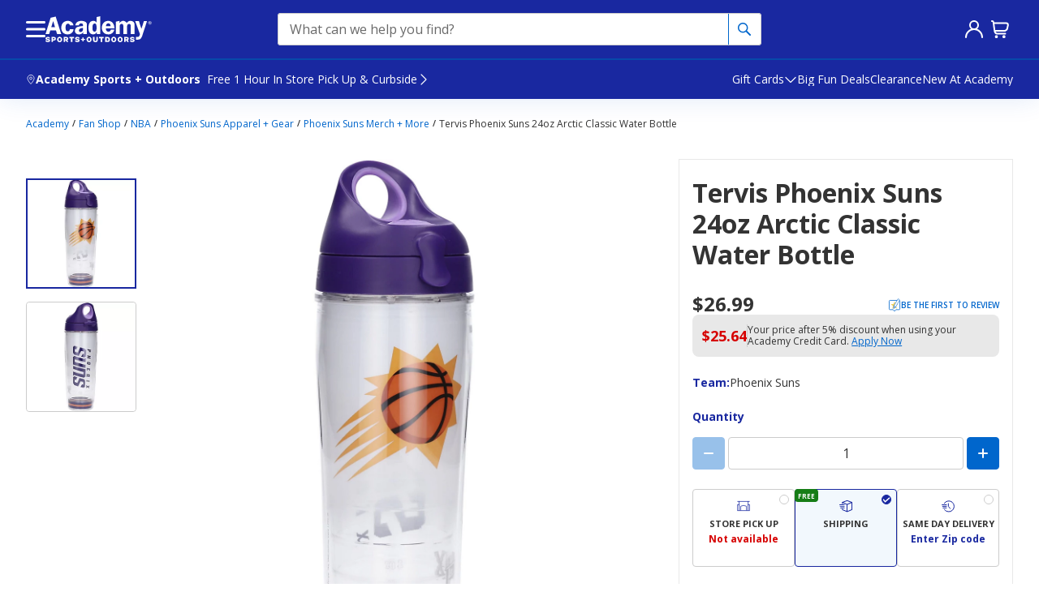

--- FILE ---
content_type: image/svg+xml
request_url: https://images.contentstack.io/v3/assets/blt964243cdd7810dea/blt91d36ead271e6ce6/60efa6a6487cea2ee9e64c1b/Expert_Advice.svg
body_size: -413
content:
<svg xmlns="http://www.w3.org/2000/svg" width="21.91" height="20.879" viewBox="0 0 21.91 20.879"><defs><style>.a{fill:#fff;stroke:#0255cc;stroke-linecap:round;stroke-linejoin:round;stroke-width:0.85px;}</style></defs><path class="a" d="M937.464,1489.733l3.254,6.593,7.276,1.057-5.265,5.132,1.243,7.247-6.508-3.421-6.508,3.421,1.243-7.247-5.265-5.132,7.276-1.057Z" transform="translate(-926.51 -1489.308)"/></svg>

--- FILE ---
content_type: text/javascript;charset=UTF-8
request_url: https://apps.bazaarvoice.com/vendorsChunk/swat_reviews_chunks/6.47.4/swat_reviews_app-8f6cd0a0.cf832cbc54d421e07d29.js
body_size: 13017
content:
"use strict";(self.bv_rnr_load_chunk=self.bv_rnr_load_chunk||[]).push([[213],{8335:(e,t,n)=>{n.d(t,{$D:()=>r,Id:()=>a,Tu:()=>i});var o=n(8623);const r=o.Ay.h3.withConfig({componentId:"bv-rnr__sc-1euqgdr-1"})(["color:red;text-align:center;"]),i=o.Ay.h3.withConfig({componentId:"bv-rnr__sc-1euqgdr-2"})(["margin:auto;display:flex;-webkit-box-pack:center;justify-content:center;padding:9px 26px 16px;"]),a=o.Ay.div.withConfig({componentId:"bv-rnr__sc-1euqgdr-3"})(["padding-top:",";padding-right:",";padding-bottom:",";padding-left:",";margin-top:",";margin-right:",";margin-bottom:",";margin-left:",";"],e=>"".concat(e.theme.styles.contentHeaderPaddingTop,"px"),e=>"".concat(e.theme.styles.contentHeaderPaddingRight,"px"),e=>"".concat(e.theme.styles.contentHeaderPaddingBottom,"px"),e=>"".concat(e.theme.styles.contentHeaderPaddingLeft,"px"),e=>"".concat(e.theme.styles.contentHeaderMarginTop,"px"),e=>"".concat(e.theme.styles.contentHeaderMarginRight,"px"),e=>"".concat(e.theme.styles.contentHeaderMarginBottom,"px"),e=>"".concat(e.theme.styles.contentHeaderMarginLeft,"px"))},4750:(e,t,n)=>{n.d(t,{A:()=>O});var o=n(3696),r=n(9833),i=n(7919),a=n(8887),l=n(8623),s=n(3650);n(6431);const c=l.Ay.div.withConfig({componentId:"bv-rnr__sc-11r39gb-0"})(["position:relative;display:flex;flex-wrap:wrap;background-color:",";zoom:1;margin-bottom:5px;",";font-size:",";font-family:",";color:",";line-height:",";font-weight:",";font-style:",";text-transform:",";text-decoration:",";@media only screen and "," and ","{justify-content:space-between;}margin-right:",";padding-right:",";margin-left:",";padding-left:",";",""],e=>e.theme.styles.sectionHeaderBackgroundColor,e=>e.theme.styles.sectionHeaderControlGradientColor&&"bottom"===e.theme.styles.sectionHeaderControlGradient&&(0,l.AH)(["background:linear-gradient(",",",");opacity:",""],e=>e.theme.styles.sectionHeaderControlGradientColor,e=>e.theme.styles.sectionHeaderControlBackgroundColor,e=>e.theme.styles.sectionHeaderControlGradientOpacity),e=>"".concat(e.theme.styles.sectionHeaderControlsFontSize,"px"),e=>e.theme.styles.sectionHeaderControlsFontFamily,e=>e.theme.styles.sectionHeaderControlsFontColor,e=>"".concat(e.theme.styles.sectionHeaderControlsLineHeight,"px"),e=>e.theme.styles.sectionHeaderControlsFontWeight,e=>e.theme.styles.sectionHeaderControlsFontStyle,e=>e.theme.styles.sectionHeaderControlsFontTransform,e=>e.theme.styles.sectionHeaderControlsFontDecoration,s.jO.mobileMin,s.jO.mobileMax,e=>"".concat(e.theme.styles.contentItemMarginRight,"px"),e=>"".concat(e.theme.styles.contentItemPaddingRight,"px"),e=>"".concat(e.theme.styles.contentItemMarginLeft,"px"),e=>"".concat(e.theme.styles.contentItemPaddingLeft,"px"),e=>e.showSort&&(0,l.AH)(["@media only screen and "," and ","{flex-direction:column-reverse;}"],s.jO.mobileMin,s.jO.mobileMax)),d=l.Ay.div.withConfig({componentId:"bv-rnr__sc-11r39gb-1"})(["",";",";"],e=>e.theme.styles.sectionHeaderControlGradientColor&&"top"===e.theme.styles.sectionHeaderControlGradient&&(0,l.AH)([""," opacity:",""],e.showSort?(0,l.AH)(["",""],e=>"1px solid ".concat(e.theme.styles.reviewTextFontColor)):(0,l.AH)(["background:linear-gradient(",",",");"],e=>e.theme.styles.sectionHeaderControlBackgroundColor,e=>e.theme.styles.sectionHeaderControlGradientColor),e=>e.theme.styles.sectionHeaderControlGradientOpacity),e=>!e.theme.styles.sectionHeaderControlGradient&&(0,l.AH)(["",""],e.showSort&&(e.totalReviews>0||e.userSelectedCriteria)?(0,l.AH)(["border-bottom:1px solid ",";"],e.theme.styles.reviewDateFontColor):(0,l.AH)(["background:",";"],e.theme.styles.sectionHeaderControlBackgroundColor))),m=l.Ay.div.withConfig({componentId:"bv-rnr__sc-11r39gb-2"})(["text-transform:inherit;position:relative;float:left;padding:10px 0;margin-right:auto;align-self:center;outline:none;color:",";font-family:",";line-height:",";text-transform:",";font-size:",";@media only screen and "," and ","{"," text-align:center;}"],e=>e.theme.styles.reviewTextFontColor,e=>e.theme.styles.reviewTextFontFamily,e=>"".concat(e.theme.styles.reviewTextLineHeight,"px"),e=>e.theme.styles.reviewTextFontTransform,e=>"".concat(e.theme.styles.reviewTextFontSize,"px"),s.jO.mobileMin,s.jO.mobileMax,e=>!e.showPagination&&(0,l.AH)(["width:100%;"]));var p=n(7254);const u=e=>{const{showPagination:t,reviewCountStart:n,offset:r,pageSize:i,reviewsCountToShow:l,isPaginationStyleLoadMore:c}=e,d=(0,a.tz)(),u=o.createRef();return(0,o.useEffect)(()=>{t||(0,p.vK)(u.current,s.Ne.filterBarPageCountRef)},[t]),o.createElement(m,{showPagination:t,ref:u},0===i?o.createElement(o.Fragment,null,i," ",d.formatMessage({id:"authorProfileArchiveTabReviews"})):o.createElement(o.Fragment,null,c?"1":n," –"," ",o.createElement(a.sA,{id:"contentListPageInfoSimple",values:{orphanEnd:r,total:l,lastPageSize:r,pageSize:c?i:i+r}}),"  "," ",o.createElement(a.sA,{id:"content_type_display",values:{type:"review",total:l}})))},f=l.Ay.span.withConfig({componentId:"bv-rnr__zv3ryj-0"})(["   position:absolute;width:1px;height:1px;overflow:hidden;clip:rect(1px 1px 1px 1px);clip:rect(1px,1px,1px,1px);padding:0;border:0;"]),g=(0,l.AH)(["box-sizing:border-box;height:56px;width:49px;border:",";border-radius:6px;background-color:transparent;"],e=>"2px solid ".concat(e.theme.styles.reviewTextFontColor)),h=l.Ay.ul.attrs({role:"presentation"}).withConfig({componentId:"bv-rnr__zv3ryj-1"})(["display:inline-flex;align-items:start;justify-content:end;flex-flow:row;margin:0;li{padding:0 3px!important;position:static;bottom:0;text-align:center;display:inline-block;}li button{"," padding-top:6px;&:disabled{cursor:not-allowed;opacity:0.4;}}li a{display:inline-block;"," padding-top:18px;}li .prev{cursor:","}li .next{cursor:","}li button:focus-visible,li a:focus-visible{outline-offset:-4px;}li button svg{}"],g,g,e=>e.isPrev?"pointer":"default",e=>e.isNext?"pointer":"default");var v=n(6663),y=n(4317),b=n(5134),x=n(8085),w=n(744),C=n(8324);function E(){return E=Object.assign?Object.assign.bind():function(e){for(var t=1;t<arguments.length;t++){var n=arguments[t];for(var o in n)({}).hasOwnProperty.call(n,o)&&(e[o]=n[o])}return e},E.apply(null,arguments)}const _=e=>{var t;let{content_type_display:n,totalReviews:l,currentOffset:c,currentCount:d,seoPagination:m,loadAuthorDetails:p,setIsPaginationActionTriggered:u}=e;const g=(0,r.wA)(),_=(0,w.YX)(),k=c+d,A=c-s.fP>=_?c-s.fP:0,S=A>=_?s.fP:_,T=A!==c,O=k<l,M=null===(t=(0,i.PD)().styles)||void 0===t?void 0:t.reviewTextFontColor;function F(e,t){"next"===t&&O?g(p?(0,v.Y_)("AuthorPagination",k,s.fP,"",p):(0,v.Y_)("Pagination",k,s.fP)):"prev"===t&&T&&g(p?(0,v.Y_)("AuthorPagination",A,S,"",p):(0,v.Y_)("Pagination",A,S)),u({type:t,value:!0}),(0,x.N4)(s.sX.paginateName,s.sX.usedType,{detail1:"next"===t?s.sX.next:s.sX.prev,detail2:"next"===t?(0,w.p$)(_,k)+1:(0,w.p$)(_,k)-1}),e.preventDefault()}const P=e=>{const t=window.location.toString();if(1===e)return(0,C.u)(t);const n={pg:e,ct:"r"};return(0,C.J)(t,n)},I=()=>m&&O?P((0,w.p$)(_,k)+1):null,j=()=>m&&T?P((0,w.p$)(_,k)-1):null,H=o.createElement(o.Fragment,null,o.createElement(f,null," ",o.createElement(a.sA,{id:"paginationPrevious"}),n," "),o.createElement("div",{"aria-hidden":"true"},o.createElement(b.A,{disabled:!T,fillColor:M,id:"pagination_left"}))),R=o.createElement(o.Fragment,null,o.createElement(f,null,o.createElement(a.sA,{id:"paginationNext"})," ",n," "),o.createElement("div",{"aria-hidden":"true"},o.createElement(y.A,{disabled:!O,fillColor:M,id:"pagination_right"})));return o.createElement(h,{isPrev:T,isNext:O},o.createElement("li",{role:"presentation"},j()?o.createElement("a",E({href:j()},T?"":{disabled:!0},{role:"button",onClick:e=>F(e,"prev"),className:"prev"}),H):o.createElement("button",E({},T?"":{disabled:!0},{type:"button",role:"button",onClick:e=>F(e,"prev"),className:"prev"}),H)),o.createElement("li",{role:"presentation"},I()?o.createElement("a",E({href:I(),role:"button"},O?"":{disabled:!0},{onClick:e=>F(e,"next"),className:"next"}),R):o.createElement("button",E({type:"button",role:"button"},O?"":{disabled:!0},{onClick:e=>F(e,"next"),className:"next"}),R)))};var k=n(1163),A=n(6668),S=n(5418),T=n(6099);const O=e=>{let{offset:t,productId:n,locale:l,showPagination:m=!1,incentivized:p=!1,pageSize:f,setIsPaginationActionTriggered:g,CategoryId:h,search:v,seoPagination:y,showSort:b=!1,reviewSortOptions:x,sortingDropdownType:w,defaultReviewSort:C,loadAuthorDetails:E=null,userSelectedCriteria:O,totalReviews:M,labelForReviewsContainer:F,isPaginationStyleLoadMore:P,selectedKeyword:I,modernDropdownEnabled:j}=e;const H=(0,a.tz)(),{filters:R}=(0,i.R7)(),z=R(),B=o.useRef(0),{reviews:{Products:L,loadingFilter:N}}=(0,r.d4)(e=>e),D=(0,A.Nb)(L,"Results[0].TotalReviewCount"),Y=(0,A.Nb)(L,"Results[0].FilteredReviewStatistics.TotalReviewCount"),X=t+1,{featureFlags:{onlyShowDisplayedLocaleStatistics:V}}=BV[s.C3].config;let q=0;return N?q=B.current:(q=(!(0,S.K)(z)||2!==z.length||v||E)&&(z.length>0||E||v)?M:V?Y:D,B.current=q),o.createElement(d,{totalReviews:M,userSelectedCriteria:O,showSort:b},o.createElement(T.q$,{"aria-live":"polite",role:"alert"},q&&f||!O?"":"0 ".concat(H.formatMessage({id:"content_type_display"},{type:"review",total:q}))),o.createElement(T.q$,{"aria-live":"polite",role:"alert"},F),o.createElement(c,{showSort:b},q&&f?o.createElement(u,{showPagination:m,reviewCountStart:X,offset:t,totalReviews:q,pageSize:f,reviewsCountToShow:q,isPaginationStyleLoadMore:P}):O&&o.createElement("div",null," 0 ",o.createElement(a.sA,{id:"content_type_display",values:{type:"review",total:q}})),m&&o.createElement(_,{content_type_display:o.createElement(a.sA,{id:"content_type_display",values:{type:"review",total:q}}),loadAuthorDetails:E,currentOffset:t,totalReviews:M,currentCount:f,productId:n,locale:l,categoryId:h,incentivized:p,setIsPaginationActionTriggered:g,seoPagination:y}),x&&x.length>0&&b&&M>0&&!j&&o.createElement(k.A,{showRelevancyFilter:!0,reviewSortOptions:x,sortingDropdownType:w,search:v,defaultReviewSort:C,selectedKeyword:I})))}},917:(e,t,n)=>{n.d(t,{A:()=>y});var o=n(3696),r=n(8887),i=n(7919),a=n(7254),l=n(3650),s=n(8623),c=n(8762),d=n(3100);const m=s.Ay.div.attrs({tabIndex:"0"}).withConfig({componentId:"bv-rnr__sc-1wzl89g-0"})(["display:flex;align-items:center;justify-content:space-between;padding:6px 16px;cursor:pointer;margin-top:5px;color:",";",";background-color:",";font-style:normal;text-decoration:none;font-size:14px;margin-right:5px;margin-bottom:0px;min-width:7em;"," @media screen and "," and ","{margin-right:0px;}"],e=>e.theme.styles.defaultFilterFontColor,c.B6,e=>e.theme.styles.defaultFilterBackgroundColor,d.a0,l.jO.mobileMin,l.jO.mobileMax),p=s.Ay.span.withConfig({componentId:"bv-rnr__sc-1wzl89g-1"})(["position:relative;left:12px;"]);var u=n(4288),f=n(9316),g=n(2190),h=n(8085);function v(){return v=Object.assign?Object.assign.bind():function(e){for(var t=1;t<arguments.length;t++){var n=arguments[t];for(var o in n)({}).hasOwnProperty.call(n,o)&&(e[o]=n[o])}return e},v.apply(null,arguments)}const y=e=>{let{sortingDropdownType:t,type:n,displayLabel:s,options:c,isLastFilter:d}=e;const y=(0,r.tz)(),{updateFilter:b,filters:x}=(0,i.R7)(),w=x(),C=o.createRef();(0,o.useEffect)(()=>{d&&(0,a.vK)(null==C?void 0:C.current,l.Ne.lastFilterRef)},[d]);const[E,_]=(0,o.useState)(""),k={"aria-expanded":!!E,"aria-haspopup":"listbox",role:"combobox","aria-activedescendant":"","aria-controls":"bv-reviews-filter-".concat(s),"aria-label":y.formatMessage({id:"filter_by_text"},{filterValue:s})},A="Rating"===n?[1,2,3,4,5]:[...c],S=(0,a.Fr)()||t===l.Tq.native?A.map(e=>({label:"Rating"===n?y.formatMessage({id:"content_filter_star_ratings"},{rating:e}):e.displayLabel,value:"Rating"===n?e:e.id})):A.map(e=>({label:"".concat("Rating"===n?y.formatMessage({id:"content_filter_star_ratings"},{rating:e}):e.displayLabel),value:"Rating"===n?e:e.id})),T=function(e){let t=arguments.length>1&&void 0!==arguments[1]?arguments[1]:"";_(t),t||C.current.setAttribute("aria-activedescendant","")};let O=null;const M=e=>{if((0,a.Fr)()||t===l.Tq.native){const t=e&&e.target&&e.target.selectedOptions[0]&&e.target.selectedOptions[0],o={label:t.value,value:"Rating"===n?parseInt(t.title,10):t.title};O=t.title,b({type:n,data:o})}else b({type:n,data:e}),O=e.value;T("",""),(0,a.kz)({elementToFocus:null==C?void 0:C.current}),O&&"Rating"===n&&(O=O+"Star"+(O>1?"s":"")),(0,h.N4)(l.sX.filter,l.sX.usedType,{detail1:O,detail2:l.sX.filter})};return(0,a.Fr)()||t===l.Tq.native?o.createElement(u.az,{position:"relative",filterType:"filter"},o.createElement(f.A,{isFilter:!0,dropDownType:n,type:"native",selected:w,dataList:S,handleDropdown:e=>M(e),showDefaultSelectValueForNative:s})):o.createElement(u.az,{pb:10,mr:16,displayItem:"inline-block",onMouseOver:()=>T("mouseEvent","mouseOver"),onClick:()=>T("click",E?"":"click"),onKeyDown:e=>(e=>{void 0!==l.Tq.native&&(0,a.qt)(e,C,E,e=>{var t;null===(t=C.current)||void 0===t||t.setAttribute("aria-activedescendant",""),_(e,!0)})})(e),onMouseLeave:()=>T("mouseEvent",""),filterType:"filter"},o.createElement(m,v({},k,{ref:C}),s,o.createElement(p,{"aria-hidden":!0}," ",o.createElement(g.A,{isOpen:!!E})," ")),E&&o.createElement(u.az,{position:"relative"},o.createElement(f.A,{dropDownType:n,type:t,dataList:S,handleDropdown:e=>M(e),selected:w,isFilter:!0,showDefaultSelectValueForNative:s,openDropDown:E,listBoxId:"bv-reviews-filter-".concat(s),setActiveAriaDescendant:e=>{C.current&&C.current.setAttribute("aria-activedescendant",e)}})))}},9458:(e,t,n)=>{n.d(t,{A:()=>c});var o=n(3696),r=n(8623),i=n(744);const a=r.Ay.div.withConfig({componentId:"bv-rnr__sc-92931e-0"})(["color:",";font-size:",";font-family:",";font-style:",";font-weight:",";text-transform:",";text-decoration:",";margin-top:5px;padding:5px 5px 5px 0;"],e=>e.theme.styles.standardTextColor,e=>"".concat(e.theme.styles.standardTextSize,"px"),e=>e.theme.styles.standardTextFontFamily,e=>(0,i.Ym)(e.theme.styles.standardTextFontStyles,"italic","normal"),e=>(0,i.Ym)(e.theme.styles.standardTextFontStyles,"bold","normal"),e=>e.theme.styles.standardTextTransform,e=>(0,i.Ym)(e.theme.styles.standardTextFontStyles,"underline","none"));var l=n(8887);const s=e=>{let{TotalReviewCount:t,IncentivizedReviewCount:n}=e;return o.createElement(a,null,o.createElement(l.sA,{id:"contentIncentivizedSummaries",values:{IncentivizedReviewCount:n,TotalCount:t}}))},c=o.memo(s)},3084:(e,t,n)=>{n.d(t,{A:()=>d});var o=n(3696),r=n(3139),i=n(8623);const a=i.Ay.div.withConfig({componentId:"bv-rnr__sc-1sgyyik-0"})(["clear:both;border-top:0;padding:5px 0;margin:5px 10px 5px 0px;"]),l=i.Ay.div.withConfig({componentId:"bv-rnr__sc-1sgyyik-1"})(["padding:0;margin:0;list-style-type:none;"]);var s=n(2063),c=n(744);const d=function(e){const{author:{ContextDataValuesOrder:t,ContextDataValues:n}}=e,i=function(e,t){return e.map((e,n)=>{var i;const l=(0,s.Qo)(e,t[e]),d=[t[e].Id],m=d&&d.length>0?null===(i=(0,c.jA)())||void 0===i||null===(i=i[d])||void 0===i?void 0:i.displayLabel:void 0;return"TrustMark"!==m?l&&m&&o.createElement(a,{key:n},o.createElement(r.A,{label:m,value:l})):o.createElement(o.Fragment,null)})}(t,n);return o.createElement(l,null,i)}},711:(e,t,n)=>{n.d(t,{A:()=>s});var o=n(3696),r=n(3084),i=n(6590),a=n(1858),l=n(6507);const s=function(e){let{authorDetails:t}=e;return o.createElement(o.Fragment,null,o.createElement(l.If,null,o.createElement(l.Yl,null,o.createElement(a.A,{userLocation:t&&t.Location})),t&&o.createElement(l.LS,null,o.createElement(i.A,{author:t})),t&&o.createElement(l.Mt,null,o.createElement(r.A,{author:t}))))}},6507:(e,t,n)=>{n.d(t,{If:()=>d,Kk:()=>i,LS:()=>l,Mt:()=>s,Yl:()=>a,en:()=>c});var o=n(8623),r=n(744);const i=o.Ay.div.withConfig({componentId:"bv-rnr__emkap-0"})(["width:100%;overflow:hidden;color:",";font-size:",";font-family:",";font-style:",";font-weight:",";text-decoration:",";border-bottom-width:",";border-left-width:",";border-right-width:",";border-top-width:",";border-bottom-style:",";border-left-style:",";border-right-style:",";border-top-style:",";border-bottom-color:",";border-left-color:",";border-right-color:",";border-top-color:",";border-top-left-radius:",";border-top-right-radius:",";border-bottom-left-radius:",";border-bottom-right-radius:",";"],e=>e.theme.styles.reviewTextFontColor,e=>"".concat(e.theme.styles.reviewTextFontSize,"px"),e=>e.theme.styles.reviewTextFontFamily,e=>(0,r.Ym)(e.theme.styles.reviewTextFontStyles,"italic","normal"),e=>(0,r.Ym)(e.theme.styles.reviewTextFontStyles,"bold","normal"),e=>(0,r.Ym)(e.theme.styles.reviewTextFontStyles,"underline","none"),e=>"".concat(e.theme.styles.inlineProfileBorderBottomWidth,"px"),e=>"".concat(e.theme.styles.inlineProfileBorderLeftWidth,"px"),e=>"".concat(e.theme.styles.inlineProfileBorderRightWidth,"px"),e=>"".concat(e.theme.styles.inlineProfileBorderTopWidth,"px"),e=>e.theme.styles.inlineProfileBorderBottomStyle,e=>e.theme.styles.inlineProfileBorderLeftStyle,e=>e.theme.styles.inlineProfileBorderRightStyle,e=>e.theme.styles.inlineProfileBorderTopStyle,e=>e.theme.styles.inlineProfileBorderBottomColor,e=>e.theme.styles.inlineProfileBorderLeftColor,e=>e.theme.styles.inlineProfileBorderRightColor,e=>e.theme.styles.inlineProfileBorderTopColor,e=>"".concat(e.theme.styles.inlineProfileBorderTopLeftRadius,"px"),e=>"".concat(e.theme.styles.inlineProfileBorderTopRightRadius,"px"),e=>"".concat(e.theme.styles.inlineProfileBorderBottomLeftRadius,"px"),e=>"".concat(e.theme.styles.inlineProfileBorderBottomRightRadius,"px")),a=o.Ay.div.withConfig({componentId:"bv-rnr__emkap-1"})(["margin:5px 5px 10px 0;"]),l=o.Ay.div.withConfig({componentId:"bv-rnr__emkap-2"})(["clear:both;zoom:1;margin:5px 0px 10px 0px;"]),s=o.Ay.div.withConfig({componentId:"bv-rnr__emkap-3"})(["clear:both;zoom:1;margin:5px 10px 5px 0px;"]),c=o.Ay.div.withConfig({componentId:"bv-rnr__emkap-4"})(["float:none;margin-bottom:",""],e=>e.reviewBadgesFlag?"4px;":"10px;"),d=o.Ay.div.withConfig({componentId:"bv-rnr__emkap-5"})(["display:block;"])},7970:(e,t,n)=>{n.d(t,{A:()=>C});var o=n(3696),r=n(3084),i=n(3650),a=n(8887),l=n(8623),s=n(744),c=n(6431);const d=l.Ay.span.withConfig({componentId:"bv-rnr__sc-1r4hv38-0"})(["padding:0;margin:0;cursor:",";width:230px;overflow-x:clip;text-overflow:ellipsis;font-size:inherit;font-weight:inherit;"],e=>e.disabled?"default":"pointer"),m=(0,l.AH)(["color:",";font-size:",";line-height:",";font-family:",";font-style:",";font-weight:",";text-decoration:",";text-transform:",";background-color:transparent;border:0;padding:0;"],e=>e.theme.styles.reviewerNameFontColor,e=>"".concat(e.theme.styles.reviewerNameFontSize,"px"),e=>"".concat(e.theme.styles.reviewerNameLineHeight,"px"),e=>e.theme.styles.reviewerNameFontFamily,e=>(0,s.Ym)(e.theme.styles.reviewerNameFontStyles,"italic","normal"),e=>(0,s.Ym)(e.theme.styles.reviewerNameFontStyles,"bold","normal"),e=>(0,s.Ym)(e.theme.styles.reviewerNameFontStyles,"underline","none"),e=>e.theme.styles.reviewerNameFontTransform),p=(0,l.Ay)(c.xj).withConfig({componentId:"bv-rnr__sc-1r4hv38-1"})([""," &:focus{outline:auto 1px;outline-offset:0px;}"],m),u=l.Ay.div.withConfig({componentId:"bv-rnr__sc-1r4hv38-2"})(["",""],m),f=l.Ay.div.withConfig({componentId:"bv-rnr__sc-1r4hv38-3"})(["display:block;"]);function g(){return g=Object.assign?Object.assign.bind():function(e){for(var t=1;t<arguments.length;t++){var n=arguments[t];for(var o in n)({}).hasOwnProperty.call(n,o)&&(e[o]=n[o])}return e},g.apply(null,arguments)}const h=function(e){const{author:{UserNickname:t,authorId:n},reviewIndex:r,openModal:l,disableClick:s,seoMarkUpType:c,isSyndicated:m}=e,h=(0,a.tz)();let v={},y={};c===i.CZ.seoMicrodataMarkup&&(v={itemType:"".concat(i.si.schema,"/Person"),itemProp:"author"},y={itemProp:"name"});const b=t||o.createElement(a.sA,{id:"anonymousUser"}),x=t?"".concat(h.formatMessage({id:"offscreen_label_for_fullprofile_button"},{DisplayName:b})," ").concat(h.formatMessage({id:"show_full_offscreen_Review"})):h.formatMessage({id:"anonymousUser"}),w=t&&n&&!m?o.createElement(p,{reviewIndex:r,className:"bv-rnr-action-bar","aria-label":x,onClick:l,tabIndex:t?0:-1,disabled:s},o.createElement(d,g({itemScope:!0},v,{disabled:s},y),b)):o.createElement(u,g({itemScope:!0},v),o.createElement(d,g({disabled:!0},y),b));return o.createElement(f,{role:"presentation"},w)};var v=n(6590),y=n(1858),b=n(6507),x=n(2285),w=n(8735);const C=function(e){let{authorDetails:t,reviewId:n,reviewIndex:i,openModal:a,disableClick:l,reviewBadges:s,show:c,seoMarkUpType:d,isSyndicated:m,abTestingForContentLevelTrustMark:p,TrustMark:u,sectionInterSected:f}=e;const g=s.BadgesOrder.length>0;return o.createElement(b.Kk,null,t&&o.createElement(b.en,{role:"presentation",reviewBadgesFlag:g},o.createElement(h,{disableClick:l,openModal:a,author:t,reviewId:n,reviewIndex:i,seoMarkUpType:d,isSyndicated:m})),p&&u&&o.createElement(w.Ay,{contentId:n,sectionInterSected:f}),o.createElement(x.A,{show:c,reviewBadges:s}),o.createElement(b.If,null,o.createElement(b.Yl,null,o.createElement(y.A,{userLocation:t&&t.Location})),t&&o.createElement(b.LS,null,o.createElement(v.A,{author:t})),t&&o.createElement(b.Mt,null,o.createElement(r.A,{author:t}))))}},1858:(e,t,n)=>{n.d(t,{A:()=>r});var o=n(3696);const r=function(e){const{userLocation:t}=e;return o.createElement("span",null,t)}},6590:(e,t,n)=>{n.d(t,{A:()=>d});var o=n(3696),r=n(3139),i=n(8623);const a=i.Ay.div.withConfig({componentId:"bv-rnr__sc-1yppnmf-0"})(["padding-left:0px;"]),l=i.Ay.div.withConfig({componentId:"bv-rnr__sc-1yppnmf-1"})(["list-style:none;margin-bottom:10px;"]);var s=n(8887),c=n(3650);const d=function(e){if(e.author&&e.author.FilteredReviewStatistics){var t;const n=null===(t=BV[c.C3])||void 0===t||null===(t=t.config)||void 0===t||null===(t=t.featureFlags)||void 0===t?void 0:t.reviewHelpfulnessFlag,{author:{FilteredReviewStatistics:{HelpfulVoteCount:i,NotHelpfulVoteCount:d},TotalReviewCount:m}}=e,p=o.createElement(s.sA,{id:"avatarStatsReviewCount_swat",values:{TotalReviewCount:m}}),u=o.createElement(s.sA,{id:"avatarStatsHelpfulCount_swat",values:{HelpfulVoteCount:i||d}});return o.createElement(a,null,o.createElement(l,null,o.createElement(r.A,{label:p,value:m,selector:"bv-author-userstats"})),n&&o.createElement(l,null,o.createElement(r.A,{label:u,value:(i||0)+(d||0),selector:"bv-author-userstats"})))}return null}},8739:(e,t,n)=>{n.d(t,{A:()=>k});var o=n(3696),r=n(8623),i=n(6971);const a=r.Ay.ul.withConfig({componentId:"bv-rnr__sc-1kdk2cf-0"})(["font-size:",";align-items:center;justify-content:flex-start;display:flex;flex-direction:row;flex-wrap:wrap;list-style:none;padding:0;margin:0;"],e=>"".concat(e.theme.styles.reviewTextFontSize,"px")),l=r.Ay.button.withConfig({componentId:"bv-rnr__sc-1kdk2cf-1"})([""," padding:10px 10px 10px 0px;background:transparent;border:none;"],i.T),s=r.Ay.h3.withConfig({componentId:"bv-rnr__sc-1kdk2cf-2"})(["color:red;text-align:center;"]);var c=n(3100),d=n(8762);const m=r.Ay.li.withConfig({componentId:"bv-rnr__u5e6fs-0"})(["font-size:14px;height:3em;display:flex;margin-right:10px;margin-bottom:10px;"]),p=r.Ay.div.attrs({tabIndex:"0"}).withConfig({componentId:"bv-rnr__u5e6fs-1"})(["box-sizing:border-box;padding:6px 16px;cursor:pointer;color:",";",";background-color:",";font-style:normal;text-decoration:none;"," display:flex;align-items:center;",""],e=>e.theme.styles.defaultFilterFontColor,d.B6,e=>e.theme.styles.defaultFilterBackgroundColor,c.a0,e=>e.selected&&(0,r.AH)(["color:",";border-color:",";"],e=>e.theme.styles.buttonColor,e=>e.theme.styles.buttonColor));var u=n(9833),f=n(691),g=n(8085),h=n(8887),v=n(4227),y=n(291),b=n(7254);const x=e=>{let{feature:t,localizedFeature:n,filterItemId:r,maxLimit:i}=e;const a=(0,u.wA)(),l=(0,u.d4)(e=>e.sentiments.selectedKeyword),s=(0,h.tz)(),c=()=>{a((0,f.G2)({feature:t,localizedFeature:n})),a((0,y.Bs)(v.EX,{data:{label:t,filterSource:"keywordFilter"}},!0)),(0,g.Wv)(t)};return(0,o.useEffect)(()=>{r==="bv-keyword-filter-item-".concat(i)&&(0,b.B9)(r)},[]),o.createElement(m,null,o.createElement(p,{w:"37px",onClick:c,selected:l===t,onKeyDown:e=>(e=>{"Enter"===e.key&&c()})(e),role:"button","aria-label":s.formatMessage({id:"offscreen_reviews_filter_label"},{value:n}),id:r},n))};var w=n(3650);class C extends o.Component{constructor(e){super(e),this.state={hasError:!1}}static getDerivedStateFromError(){return{hasError:!0}}componentDidCatch(e,t){(0,g.Oz)({name:w.sX.errors.keywordFilterError,message:e||"",stack:t.componentStack||""})}render(){return this.state.hasError?o.createElement(s,null,this.props.errorMessage):this.props.children}}var E=n(1319),_=n(5196);const k=()=>{const e=(0,h.tz)(),t=(0,o.useRef)(null),[n,r]=(0,o.useState)(!1),i=(0,b.Fr)()?6:8,{keywords:s,loader:c}=(0,u.d4)(e=>({keywords:e.sentiments.keywords,loader:e.sentiments.loader})),[d,m]=(0,o.useState)([]),[p,f]=(0,o.useState)(!0);return(0,o.useEffect)(()=>{n&&(0,g.cd)()},[s,n]),(0,o.useEffect)(()=>{try{if(IntersectionObserver){const e=new IntersectionObserver(n=>{n.forEach(n=>{n.isIntersecting&&(r(!0),t.current&&e.unobserve(t.current))})},{threshold:1,rootMargin:"10px",root:null});return t.current&&e.observe(t.current),()=>e&&e.disconnect()}}catch(e){r(!0),console.log("Error while loading Keyword Filters",e)}},[n,s,c]),(0,o.useEffect)(()=>{if(s&&s.length>0){let e=s;e.length>i&&p&&(e=e.slice(0,i));const t=e.map((e,t)=>o.createElement(x,{key:e.feature,feature:e.feature,localizedFeature:e.nativeFeature,filterItemId:"bv-keyword-filter-item-".concat(t),maxLimit:i}));m(t)}else m([])},[s,p]),c?o.createElement(o.Fragment,null,o.createElement(a,{id:"bv-keyword-filter"},o.createElement(_.A,{"aria-live":"polite",message:e.formatMessage({id:"wait_feedback"})}),o.createElement(E.O0,{w:"100%"}))):s&&s.length>0?o.createElement(o.Fragment,null,o.createElement(C,{errorMessage:"Keyword Filter Error"},o.createElement(a,{id:"bv-keyword-filter",tabIndex:-1,ref:t},d),s&&s.length>8&&o.createElement(l,{"aria-expanded":!p,"aria-controls":"bv-keyword-filter",onClick:()=>{(0,g.Hr)(p),p||(0,b.B9)("bv-keyword-filter"),f(e=>!e)}},p?(0,h.jh)("rnr_show_more_filters"):(0,h.jh)("rnr_show_less_filters")))):o.createElement(o.Fragment,null)}},4288:(e,t,n)=>{n.d(t,{az:()=>v,VP:()=>w,so:()=>g,fI:()=>x});var o=n(3696),r=n(8623),i=n(3650),a=n(6668);const l={mb:"margin-bottom",ml:"margin-left",mt:"margin-top",mr:"margin-right",pb:"padding-bottom",pl:"padding-left",pr:"padding-right",pt:"padding-top",m:"margin",p:"padding",direction:"flex-direction",align:"align-items",justify:"justify-content",grow:"flex-grow",shrink:"flex-shrink",basis:"flex-basis",wrap:"flex-wrap",flow:"flex-flow",bg:"background-color",bgColor:"background-color",position:"position",displayItem:"display",w:"width",h:"height",maxW:"max-width",minW:"min-width",gap:"gap",textAlign:"text-align",top:"top",bottom:"bottom",left:"left",right:"right",overflow:"overflow"};function s(e,t){var n=Object.keys(e);if(Object.getOwnPropertySymbols){var o=Object.getOwnPropertySymbols(e);t&&(o=o.filter(function(t){return Object.getOwnPropertyDescriptor(e,t).enumerable})),n.push.apply(n,o)}return n}function c(e){for(var t=1;t<arguments.length;t++){var n=null!=arguments[t]?arguments[t]:{};t%2?s(Object(n),!0).forEach(function(t){d(e,t,n[t])}):Object.getOwnPropertyDescriptors?Object.defineProperties(e,Object.getOwnPropertyDescriptors(n)):s(Object(n)).forEach(function(t){Object.defineProperty(e,t,Object.getOwnPropertyDescriptor(n,t))})}return e}function d(e,t,n){return(t=function(e){var t=function(e){if("object"!=typeof e||!e)return e;var t=e[Symbol.toPrimitive];if(void 0!==t){var n=t.call(e,"string");if("object"!=typeof n)return n;throw new TypeError("@@toPrimitive must return a primitive value.")}return String(e)}(e);return"symbol"==typeof t?t:t+""}(t))in e?Object.defineProperty(e,t,{value:n,enumerable:!0,configurable:!0,writable:!0}):e[t]=n,e}const m=(e,t)=>delete e[t],p=e=>{if(e&&(0,a.jo)(e)){m(e,"children");const t={};return Object.keys(e).forEach(n=>{!(n in l)||null===e[n]&&void 0===e[n]||(t[l[n]]=e[n],m(e,n))}),c(c({},t),e)}},u=r.Ay.div.withConfig({componentId:"bv-rnr__sdlnh3-0"})(["display:flex;",";",";"],e=>p(e),e=>e.responsive&&"\n    @media ".concat(i.jO.mobileMax," {\n      display: block;\n    }\n  ")),f=e=>o.createElement(u,e,e.children);f.defaultProps={direction:"row",align:"center",justify:"flex-start",wrap:"nowrap",responsive:!1};const g=f,h=r.Ay.div.attrs(e=>({className:e.className})).withConfig({componentId:"bv-rnr__rzy3jf-0"})(["display:block;box-sizing:border-box;"," @media screen and "," and ","{margin-right:",";width:",";}@media screen and "," and ","{margin-right:",";width:",";}"],e=>p(e),i.jO.tabletMin,i.jO.tabletMax,e=>"filter"===e.filterType&&"8px",e=>e.mobileWidth?e.mobileWidth:"auto",i.jO.mobileMin,i.jO.mobileMax,e=>"filter"===e.filterType&&"0px",e=>e.mobileWidth?e.mobileWidth:"100%");function v(e){return o.createElement(h,e,e.children)}const y=r.Ay.div.withConfig({componentId:"bv-rnr__tbt1zd-0"})(["",";width:",";@media ","{flex-direction:",";display:flex;justify-content:flex-start;flex-wrap:wrap;}"],e=>e.customStyles&&(0,r.AH)([" ",""],e.customStyles),e=>e.standardWidth?"100%":"calc(100% + ".concat(2*e.spacingX,"px)"),i.jO.mobileMin,e=>e.flexDirections&&e.flexDirections[0]||"row"),b=r.Ay.div.withConfig({componentId:"bv-rnr__tbt1zd-1"})(["",";flex:1 1 0;flex-basis:","% !important;padding:","px ","px;@media "," and ","{width:",";flex:",";}@media "," and ","{width:",";flex:",";}@media "," and (max-width:99999px){width:",";flex:",";}"],e=>e.customStyles&&(0,r.AH)([" ",""],e.customStyles),e=>12/e.maxColumnCount/12*100,e=>e.spacingY,e=>e.spacingX,i.jO.mobileMin,i.jO.tabletMax,e=>"auto"!==e.widthOne?"".concat(e.widthOne/12*100,"%"):"auto",e=>"auto"!==e.widthOne?"none !important":null,i.jO.tabletMin,i.jO.tabletMax,e=>"auto"!==e.widthTwo?"".concat(e.widthTwo/12*100,"%"):"auto",e=>"auto"!==e.widthTwo?"none !important":null,i.jO.laptopMin,e=>"auto"!==e.widthThree?"".concat(e.widthThree/12*100,"%"):"auto",e=>"auto"!==e.widthThree?"none !important":null),x=e=>{let{children:t,id:n,spacing:r=[12],flexDirections:i,customStyles:a}=e;return o.createElement(y,{customStyles:a,id:n,spacingX:r[0],spacingY:"number"==typeof r[1]?r[1]:r[0],flexDirections:i||null},t)},w=e=>{let{className:t,children:n,spacing:r=[0,0],widths:i=["auto"],key:a,maxColumnCount:l=12,customStyles:s}=e;const c=i[0],d=i.length>=1?i[1]:"auto",m=i.length>=2?i[2]:"auto";return o.createElement(b,{customStyles:s,widthOne:c,widthTwo:d,widthThree:m,spacingX:r[0],spacingY:r[1],key:a,className:t,maxColumnCount:l},n)};n(8085)},8684:(e,t,n)=>{n.d(t,{A:()=>g});var o=n(3696),r=n(9833),i=n(8623),a=n(3650),l=n(6431);const s=i.Ay.div.withConfig({componentId:"bv-rnr__sc-17t5kn5-0"})(["display:flex;justify-content:center;align-items:center;"]),c=(0,i.Ay)(l.lW).withConfig({componentId:"bv-rnr__sc-17t5kn5-1"})(["align-items:center;cursor:pointer;display:flex;height:48px;justify-content:center;outline:none;padding:0px 8px;text-align:center;min-width:210px;@media ","{width:100%;}"],a.jO.mobileMax);var d=n(8887),m=n(6663),p=n(3258),u=n(8085),f=n(744);const g=e=>{let{pageSize:t,totalReviews:n}=e;const i=(0,f.YX)(),l=(0,r.wA)(),g=(0,d.tz)(),{reviews:{loadingLoadMore:h}}=(0,r.d4)(e=>e),v=g.formatMessage({id:"paginationLoadMore"})+" , "+g.formatMessage({id:"swat_reviews_load_more"});return o.createElement(s,null,o.createElement(c,{onClick:()=>{t<n&&(l((0,m.Y_)("LoadMore",t,a.fP)),(0,u.N4)(a.sX.paginateName,a.sX.usedType,{detail1:a.sX.loadMore,detail2:(0,f.p$)(i,t)}))},"aria-label":v,disabled:h},h?o.createElement(p.A,{height:"25px",width:"25px"}):g.formatMessage({id:"paginationLoadMore"})))}},2753:(e,t,n)=>{n.d(t,{A:()=>C});var o=n(3696),r=n(8325),i=n(3650),a=n(7254);const l=e=>{let{children:t,portalAppRef:l="",id:s=""}=e;const{allowCssOverrides:c,swatModalRenderingOutsideBVContainer:d}=n.g.BV[i.C3].config.featureFlags,m=d?document.body:(0,a.Cf)(l),p=(0,o.useMemo)(()=>{const e=document.createElement("div");return e.id=s||"bv-rnr-portal",!c&&d&&e.attachShadow({mode:"open"}),e},[c,d,s]);return(0,o.useEffect)(()=>{var e;const t=!(null===(e=m.querySelector(s||"#bv-rnr-portal"))||void 0===e||!e.nodeName);return t||m.appendChild(p),()=>{t||m.removeChild(p)}},[m]),(0,r.createPortal)(t,d&&!c?p.shadowRoot:p)};var s=n(6668),c=n(8623);const d=c.Ay.div.withConfig({componentId:"bv-rnr__sc-11o48jq-0"})(["position:fixed;top:0;left:0;right:0;bottom:0;display:flex;align-items:center;justify-content:center;overflow:hidden;padding:0.4rem;opacity:1;z-index:",";background:rgba(0,0,0,0.8);overflow-y:hidden;max-height:100vh;@media ","{padding:0;}",""],Number.MAX_SAFE_INTEGER,i.jO.tabletMax,e=>e.customStyles),m=c.Ay.div.withConfig({componentId:"bv-rnr__sc-11o48jq-1"})(["position:absolute;top:0;left:0;right:0;bottom:0;display:block;cursor:default;"]),p=c.Ay.dialog.withConfig({componentId:"bv-rnr__sc-11o48jq-2"})(["position:relative;background:",";border-radius:0.1rem;display:flex;flex-direction:column;height:",";max-height:",";min-height:",";max-width:",";width:100%;animation:slide-down 0.2s ease 1;z-index:",";"," @media ","{"," height:",";max-height:100vh;}"," ",""],e=>"transparent"===e.theme.styles.modalBackgroundColor?"#ffffff":e.theme.styles.mainBackgroundColor,e=>e.height,i.nC.maxHeight,e=>e.minHeight?e.minHeight:i.nC.minHeight,e=>e.width,Number.MAX_SAFE_INTEGER,e=>e.fitContent&&"padding: 0;",i.jO.mobileMax,e=>e.minHeight?e.minHeight:!e.isPopup&&"min-height: 100vh;",e=>e.isPopup?"fit-content":e.height||"100%",e=>"popup"===e.type&&"\n    max-width: 630px;\n    height: fit-content;\n    @media ".concat(i.jO.mobileMax," {\n      border-radius:8px 8px 0 0;\n      height: fit-content;\n    }\n  "),e=>e.customStyles),u=c.Ay.div.withConfig({componentId:"bv-rnr__sc-11o48jq-3"})(["height:100%;overflow-y:",";overflow-y:",";position:absolute;@media ","{position:",";overflow-y:auto;}top:0;bottom:0;right:0;left:0;"," ",""],e=>e.commentModal?"hidden":"auto",e=>e.reviewModal?"visible":"auto",i.jO.mobileMax,e=>e.position?e.position:e.isPopup?"unset":"fixed",e=>e.fitContent&&"position: relative;",e=>e.customStyles);var f=n(6971),g=n(744),h=n(1958);function v(e,t){var n=Object.keys(e);if(Object.getOwnPropertySymbols){var o=Object.getOwnPropertySymbols(e);t&&(o=o.filter(function(t){return Object.getOwnPropertyDescriptor(e,t).enumerable})),n.push.apply(n,o)}return n}function y(e){for(var t=1;t<arguments.length;t++){var n=null!=arguments[t]?arguments[t]:{};t%2?v(Object(n),!0).forEach(function(t){b(e,t,n[t])}):Object.getOwnPropertyDescriptors?Object.defineProperties(e,Object.getOwnPropertyDescriptors(n)):v(Object(n)).forEach(function(t){Object.defineProperty(e,t,Object.getOwnPropertyDescriptor(n,t))})}return e}function b(e,t,n){return(t=function(e){var t=function(e){if("object"!=typeof e||!e)return e;var t=e[Symbol.toPrimitive];if(void 0!==t){var n=t.call(e,"string");if("object"!=typeof n)return n;throw new TypeError("@@toPrimitive must return a primitive value.")}return String(e)}(e);return"symbol"==typeof t?t:t+""}(t))in e?Object.defineProperty(e,t,{value:n,enumerable:!0,configurable:!0,writable:!0}):e[t]=n,e}function x(){return x=Object.assign?Object.assign.bind():function(e){for(var t=1;t<arguments.length;t++){var n=arguments[t];for(var o in n)({}).hasOwnProperty.call(n,o)&&(e[o]=n[o])}return e},x.apply(null,arguments)}const w=e=>{let{width:t,height:r,isOpen:v,onClose:b,children:w,closeOnEscKeyPress:C,closeOnOverlayClick:E,blockBackgroundScroll:_,label:k,waitForApi:A=!1,callback:S=null,reviewModal:T,type:O,id:M,isPopup:F,commentModal:P,fitContent:I,modalStyles:j={},portalAppRef:H="",portalId:R="",shouldAvoidPortal:z=!1,customStyles:B}=e;const{allowCssOverrides:L,swatModalRenderingOutsideBVContainer:N}=n.g.BV[i.C3].config.featureFlags,[D,Y]=(0,o.useState)({}),{locale:X,starsConfig:V,styles:q,messages:G}=n.g.BV[i.C3].config,K=(0,g.Yg)(X,!1),U={styles:q,starsConfig:V};(0,o.useEffect)(()=>{if(L||N){var e;Y(L?document.getElementById("bv-rnr-portal"):null===(e=document)||void 0===e||null===(e=e.getElementById("bv-rnr-portal"))||void 0===e?void 0:e.shadowRoot)}else{const e=(0,a.Cf)();Y(null==e?void 0:e.querySelector("#bv-rnr-portal"))}},[v]),(0,o.useEffect)(()=>{if((0,s.jo)(window)&&C){const e=e=>{"Escape"===e.key&&b()};return window.addEventListener("keydown",e,!1),()=>{window.removeEventListener("keydown",e,!1)}}},[b,C]),(0,o.useEffect)(()=>{let e=null;const t=window.getComputedStyle(document.body).overflow;if((0,s.jo)(document)&&_)return v&&(document.body.style.overflow="hidden",A?"function"==typeof S&&S(()=>{setTimeout(function(){e=(0,a.Zg)(M||i.wU,!1,H)},i.FJ[500])}):setTimeout(function(){e=(0,a.Zg)(M||i.wU,!1,H)},i.FJ[500])),()=>{var n,o;document.body.style.overflow=t,v&&(o=null===(n=e)||void 0===n?void 0:n.eventListnerFunc)&&document.removeEventListener("keydown",o)}},[v,_]);const W=o.createElement(d,{customStyles:null==B?void 0:B.modalBlock},E&&o.createElement(m,{onClick:b,isPopup:F}),o.createElement(p,x({role:"dialog","aria-modal":"true","aria-label":k,width:t,height:r,id:M||"photoModal",type:O,isPopup:F,fitContent:I},j,{customStyles:null==B?void 0:B.modalContainer}),o.createElement(u,x({},j,{fitContent:I,reviewModal:T,isPopup:F,commentModal:P,customStyles:null==B?void 0:B.modalBody}),o.createElement(f.N,null,w))));if(z)return o.createElement(o.Fragment,null,W);const $=N?o.createElement(c.NP,{theme:U},o.createElement(h.D,{value:y(y({},G),{},{formatterLocale:K})},Object.keys(D||{}).length>0&&o.createElement(c.ID,{target:D},W))):W;return o.createElement(o.Fragment,null,v&&o.createElement(l,{id:R,portalAppRef:H},$))};w.defaultProps={isOpen:!1,width:"850px",height:"700px",closeOnEscKeyPress:!0,closeOnOverlayClick:!0,blockBackgroundScroll:!0};const C=w},2489:(e,t,n)=>{n.d(t,{A:()=>k});var o=n(3696),r=n(9833),i=n(8887),a=n(5772),l=n(4288),s=n(8458),c=n(3350),d=n(3040),m=n(573),p=n(621),u=n(8366),f=n(6431),g=n(291),h=n(7254),v=n(744),y=n(8085),b=n(3650),x=n(1613),w=n(7503),C=n(5068);function E(){return E=Object.assign?Object.assign.bind():function(e){for(var t=1;t<arguments.length;t++){var n=arguments[t];for(var o in n)({}).hasOwnProperty.call(n,o)&&(e[o]=n[o])}return e},E.apply(null,arguments)}const _=!0,k=e=>{var t;const{updateMultipleFilters:n}=(0,a.Ay)(),k=(0,r.wA)(),A=(0,i.tz)(),[S,T]=o.useState(!1),{headerTitle:O="",review:M,displayRange:F,viewReviewsText:P,type:I,showReviewButton:j,loadingFilter:H}=e||{},R=BV[b.C3].config.featureFlags.dsaEnabled,{reviews:z}=(0,r.d4)(e=>e),B=o.createRef(),L=(0,v.qt)(1,99.99),N=M.UserNickname?M.UserNickname:A.formatMessage({id:"anonymousUser"}),D=A.formatMessage({id:"show_fullreview_button_author"},{authorName:N});return(0,o.useEffect)(()=>{if("seoJsonldMarkup"===e.seoMarkUpType){const t={anonymousUser:A.formatMessage({id:"anonymousUser"}),videoCaption:A.formatMessage({id:"video"})},n=(0,x.B)([e.review],t);(0,w.A)(n,"mostFavourable"===I?b.HZ.mostHelpful:b.HZ.mostCritical)}},[e.review]),(0,o.useEffect)(()=>{S&&!H&&((0,h.kz)({elementToFocus:(0,h.LY)(b.Ne.reviewListContainerClassName),scrollIntoView:!0}),T(!1))},[H,S]),o.createElement(m.rG,null,o.createElement(p.v7,{noBorder:_},o.createElement(f.pL,null,O)),o.createElement(m.KZ,null,o.createElement(d.A,E({noBorder:_},e,{mostHelpfulSection:!0,hideTranslator:!0,Badgelimit:1,reviewType:null===(t=b.sX.mostHelpful[I])||void 0===t?void 0:t.name})),o.createElement(p.v7,{noBorder:_},o.createElement(m.H7,{"aria-label":D,ref:B,onClick:()=>{var e,t,n,o;(0,y.nv)({detail1:null===(e=b.sX.mostHelpful[I])||void 0===e?void 0:e.name});const r="Favourable"===(null===(t=b.sX.mostHelpful[I])||void 0===t?void 0:t.name)?z.mostFavourable:z.mostCritical;(0,h.vK)(B.current,b.Ne.previousActiveElement),k((0,g.Eo)({batchedResponse:r,hidePhotos:(null===(n=M.Photos)||void 0===n?void 0:n.length)<=0&&(null===(o=M.Videos)||void 0===o?void 0:o.length)<=0,showBatchedResponse:!0})),k((0,g.GY)(!0))}},o.createElement(i.sA,{id:"show_fullreview_buton"}),o.createElement(u.q,null,o.createElement(i.sA,{id:"show_full_offscreen_Review"}))))),o.createElement(p.v7,{addMarginTop:"auto",noBorder:_},o.createElement(p.Sd,null,o.createElement(p.qD,null,o.createElement(l.fI,null,o.createElement(l.VP,{spacing:[0,10],widths:["100px","100px","100px"]},o.createElement(s.A,{selected:!0})),o.createElement(l.VP,{spacing:[5,10]},o.createElement(m._v,null,o.createElement(i.sA,{id:"helpful_report",values:{totalPositiveVotes:null==M?void 0:M.TotalPositiveFeedbackCount}})))),o.createElement(m.o4,null,o.createElement(l.fI,null,o.createElement(l.VP,{customStyles:"margin-top: 0.25em;",widths:["100px","100px","100px"]},o.createElement(m.r6,null,o.createElement(i.sA,{id:"view_reviews_button"}))),o.createElement(l.VP,{spacing:[10,0]},o.createElement(m.v$,{"aria-label":P,onClick:()=>{var e,t;T(!0);const o={type:"Rating",data:[...F].map(e=>({label:"".concat(A.formatMessage({id:"content_filter_star_ratings"},{rating:e})),value:e}))};n(o),(0,y.qh)({detail1:F.join(b.sX.stars)+(null===(e=b.sX.mostHelpful[I])||void 0===e?void 0:e.analyticSuffix),detail2:null===(t=b.sX.mostHelpful[I])||void 0===t?void 0:t.name})}},j.split(",").map(e=>o.createElement(o.Fragment,{key:e},o.createElement(m.MU,null,e),o.createElement(c.A,{config:L})))))),R&&o.createElement(m.Qu,{mostHelpfulSection:!0},o.createElement(C.A,{reviewId:M.Id,contentType:"review",mostHelpfulSection:!0,IsSyndicated:{value:M.IsSyndicated,sourceClient:M.SourceClient}})))))))}},573:(e,t,n)=>{n.d(t,{H7:()=>m,KZ:()=>g,M7:()=>l,MU:()=>p,Qu:()=>v,_v:()=>d,o:()=>c,o4:()=>h,r6:()=>f,rG:()=>s,v$:()=>u});var o=n(8623),r=n(3650),i=n(744),a=n(621);const l=o.Ay.div.withConfig({componentId:"bv-rnr__sc-104nfmk-0"})(["border-bottom:",";padding:10px;"],e=>"1px solid ".concat(e.theme.styles.reviewDateFontColor)),s=o.Ay.div.withConfig({componentId:"bv-rnr__sc-104nfmk-1"})(["display:flex;flex-direction:column;border-radius:10px;width:50%;background-color:",";border:1px solid;border-top-color:",";border-right-color:",";border-bottom-color:",";border-left-color:",";&:nth-child(2){margin-left:10px;}@media ","{width:100%;&:first-child{margin-bottom:10px;}&:nth-child(2){margin-left:0;}}"],e=>e.theme.styles.contentItemBackgroundColor,e=>e.theme.styles.reviewTextFontColor,e=>e.theme.styles.reviewTextFontColor,e=>e.theme.styles.reviewTextFontColor,e=>e.theme.styles.reviewTextFontColor,r.jO.mobileMax),c=o.Ay.div.withConfig({componentId:"bv-rnr__sc-104nfmk-2"})(["margin-top:10px;width:100%;"]),d=o.Ay.div.withConfig({componentId:"bv-rnr__sc-104nfmk-3"})(["",""],a.MN),m=o.Ay.button.withConfig({componentId:"bv-rnr__sc-104nfmk-4"})(["border:none;width:auto;overflow:visible;background:transparent;color:",";font-family:",";font-size:",";text-transform:",";font-style:",";font-weight:",";text-decoration:",";cursor:pointer;padding-top:",";padding-right:",";padding-bottom:",";padding-left:",";margin-top:",";margin-right:",";margin-bottom:",";margin-left:",";"],e=>e.theme.styles.linkTextStandardColor,e=>e.theme.styles.linkTextStandardFontFamily,e=>"".concat(e.theme.styles.linkTextStandardSize,"px"),e=>e.theme.styles.linkTextStandardTransform,e=>(0,i.Ym)(e.theme.styles.linkTextStandardStyles,"italic","normal"),e=>(0,i.Ym)(e.theme.styles.linkTextStandardStyles,"bold","normal"),e=>(0,i.Ym)(e.theme.styles.linkTextStandardStyles,"underline","none"),e=>"".concat(e.theme.styles.contentSummaryPaddingTop,"px"),e=>"".concat(e.theme.styles.contentSummaryPaddingRight,"px"),e=>"".concat(e.theme.styles.contentSummaryPaddingBottom,"px"),e=>"".concat(e.theme.styles.contentSummaryPaddingLeft,"px"),e=>"".concat(e.theme.styles.contentSummaryMarginTop),e=>"".concat(e.theme.styles.contentSummaryMarginRight,"px"),e=>"".concat(e.theme.styles.contentSummaryMarginBottom,"px"),e=>"".concat(e.theme.styles.contentSummaryMarginLeft,"px")),p=o.Ay.span.withConfig({componentId:"bv-rnr__sc-104nfmk-5"})(["margin:auto 5px;color:",";"],e=>e.theme.styles.reviewTextFontColor),u=o.Ay.button.withConfig({componentId:"bv-rnr__sc-104nfmk-6"})(["background:transparent;cursor:pointer;width:auto;padding:6px 5px 6px 0;margin:0px 0 10px 0;border:1px solid #3D76BF;border:1px solid ",";border-radius:5px;display:flex;color:",";"],e=>e.theme.styles.reviewTextFontColor,e=>e.theme.styles.reviewTextFontColor),f=o.Ay.div.withConfig({componentId:"bv-rnr__sc-104nfmk-7"})(["margin-top:2px;word-wrap:break-word;white-space:pre-wrap;font-size:",";line-height:",";font-family:",";color:",";"],e=>"".concat(e.theme.styles.reviewTextFontSize,"px"),e=>"".concat(e.theme.styles.reviewTextLineHeight,"px"),e=>e.theme.styles.reviewTextFontFamily,e=>e.theme.styles.reviewTextFontColor),g=o.Ay.div.withConfig({componentId:"bv-rnr__sc-104nfmk-8"})(["min-height:205px;"]),h=o.Ay.div.withConfig({componentId:"bv-rnr__sc-104nfmk-9"})(["display:flex;"]),v=o.Ay.div.withConfig({componentId:"bv-rnr__sc-104nfmk-10"})(["margin-right:",";"],e=>e.mostHelpfulSection?0:"30px")},839:(e,t,n)=>{n.d(t,{A:()=>c});var o=n(3696),r=n(8887),i=n(8623),a=n(744);const l=i.Ay.div.withConfig({componentId:"bv-rnr__sc-2gic5k-0"})(["color:",";font-size:",";font-family:",";font-style:",";font-weight:",";text-transform:",";text-decoration:",";padding:5px 5px 5px 0;margin-top:5px;"],e=>e.theme.styles.standardTextColor,e=>"".concat(e.theme.styles.standardTextSize,"px"),e=>e.theme.styles.standardTextFontFamily,e=>(0,a.Ym)(e.theme.styles.standardTextFontStyles,"italic","normal"),e=>(0,a.Ym)(e.theme.styles.standardTextFontStyles,"bold","normal"),e=>e.theme.styles.standardTextTransform,e=>(0,a.Ym)(e.theme.styles.standardTextFontStyles,"underline","none")),s=e=>{const{positiveCount:t,negativeCount:n}=e,i=t+n;return o.createElement(l,null,o.createElement(r.sA,{id:"recommendationCount",values:{RecommendedCount:t,TotalRecommendedCount:i,percentage:Math.round(Number(t/i*100||0))}}))},c=o.memo(s)},8365:(e,t,n)=>{n.d(t,{A:()=>x});var o=n(3696),r=n(8623),i=n(3650),a=n(744);const l=r.Ay.div.attrs({id:"bv-popup-47"}).withConfig({componentId:"bv-rnr__nvkx1s-0"})(["position:absolute;background:linear-gradient(",","," );width:302px;"," padding:10px 10px;text-align:left;border:1px solid #999;border-radius:7px;box-shadow:1px 4px 8px rgb(0 0 0 55%);z-index:2;display:block;color:",";font-size:",";line-height:",";font-family:",";font-style:",";text-decoration:",";text-transform:",";@media screen and "," and ","{display:block;box-sizing:content-box;z-index:2000008050;}"],e=>{var t;if(void 0===e.theme.styles.lightboxGradientType||"none"===(null===(t=e.theme.styles.lightboxGradientType)||void 0===t?void 0:t.toLowerCase()))return"".concat(e.theme.styles.lightboxBackgroundColor);const n=255*(""!==e.theme.styles.lightboxGradientOpacity?e.theme.styles.lightboxGradientOpacity:99)/100;return"".concat("TOP"===e.theme.styles.lightboxGradientType?"":"0deg,").concat(e.theme.styles.lightboxGradientColor).concat(Math.round(n).toString(16))},e=>e.theme.styles.lightboxBackgroundColor,e=>"contentLevel"===e.trustMark?(0,r.AH)(["position:relative;@media "," and ","{width:232px;}"],i.jO.mobileMin,i.jO.mobileMax):!0===e.trustMark?(0,r.AH)(["top:52px;left:25px;width:280px;@media "," and ","{left:25px;}@media "," and ","{left:10px;}"],i.jO.mobileMin,i.jO.mobileMax,i.jO.tabletMin,i.jO.tabletMax):(0,r.AH)(["top:34px;right:25px;width:280px;@media "," and ","{right:25px;}@media "," and ","{right:25px;}"],i.jO.mobileMin,i.jO.mobileMax,i.jO.tabletMin,i.jO.tabletMax),e=>e.theme.styles.reviewTextFontColor,e=>"".concat(e.theme.styles.reviewTextFontSize,"px"),e=>"".concat(e.theme.styles.reviewTextLineHeight,"px"),e=>e.theme.styles.reviewTextFontFamily,e=>(0,a.Ym)(e.theme.styles.reviewTextFontStyles,"italic","normal"),e=>(0,a.Ym)(e.theme.styles.reviewTextFontStyles,"underline","none"),e=>e.theme.styles.reviewTextFontTransform,i.jO.mobileMin,i.jO.mobileMax),s=(0,r.Ay)(l).withConfig({componentId:"bv-rnr__nvkx1s-1"})(["right:unset;top:unset;@media "," and ","{right:unset;top:unset;}"],i.jO.mobileMin,i.jO.mobileMax),c=r.Ay.div.attrs({}).withConfig({componentId:"bv-rnr__nvkx1s-2"})([""]),d=(0,r.AH)(["font-family:",";font-size:",";word-wrap:break-word;"],e=>e.theme.styles.standardTextFontFamily,e=>"".concat(e.theme.styles.standardTextSize,"px")),m=r.Ay.span.withConfig({componentId:"bv-rnr__nvkx1s-3"})([""," text-align:right;line-height:23px;a,a:hover,a:visited{","}"],d,d),p=r.Ay.div.withConfig({componentId:"bv-rnr__nvkx1s-4"})(["width:26px;height:13px;",' margin-left:-13px;position:absolute;overflow:hidden;&:after{content:"";background:',";width:18.3px;height:18.3px;position:absolute;border:1px solid #999;transform-origin:0 0;left:13px;top:0;transform:rotate(45deg);}"],e=>e.trustMark||"left"===e.position?(0,r.AH)(["top:-13px;left:34px;@media "," and ","{left:40px;}@media "," and ","{left:40px;}"],i.jO.mobileMin,i.jO.mobileMax,i.jO.tabletMin,i.jO.tabletMax):(0,r.AH)(["top:-13px;left:265px;@media "," and ","{left:245px;}@media "," and ","{left:260px;}"],i.jO.mobileMin,i.jO.mobileMax,i.jO.tabletMin,i.jO.tabletMax),e=>e.theme.styles.lightboxColor),u=r.Ay.button.attrs(e=>({"aria-label":"".concat(e.closeTooltip)})).withConfig({componentId:"bv-rnr__nvkx1s-5"})(["background-color:transparent;display:block;text-align:left;margin-left:auto;border:none;@media screen and "," and ","{display:block;text-align:left;margin-left:auto;border:none;}"],i.jO.mobileMin,i.jO.mobileMax),f=r.Ay.div.withConfig({componentId:"bv-rnr__nvkx1s-6"})(["margin:0px 0px 10px 0px;img{width:150px;}"]);var g=n(8887),h=n(2561),v=n(7254),y=n(8735);function b(){return b=Object.assign?Object.assign.bind():function(e){for(var t=1;t<arguments.length;t++){var n=arguments[t];for(var o in n)({}).hasOwnProperty.call(n,o)&&(e[o]=n[o])}return e},b.apply(null,arguments)}const x=e=>{let{trustMark:t,messageKey:n,OnPopoverClose:r,messageValue:a,callbacks:d,defaultPosition:x=!1,styleConfig:w={arrow:{}},closeLabel:C,children:E}=e;const _=(0,g.tz)(),k=(0,o.useRef)(null),A=(0,o.useRef)(null),{onLoadOfPopover:S,redirectionFromPopoverText:T}=d||{},O=C||(t?_.formatMessage({id:"close_authentic_reviews"}):"relevancyPopup"===n?_.formatMessage({id:"close_relevancy_sort"}):_.formatMessage({id:"close_regional_sort"})),M=x?s:l;return(0,o.useEffect)(()=>{k.current=k.current||document.querySelector(".PopoverClose"),A.current=A.current||document.querySelector(".TrustMarkText");let e=null;var t;A.current&&(e=A.current.getElementsByTagName("a")[0],null===(t=e)||void 0===t||t.addEventListener("click",e=>{T&&"function"==typeof T&&T(e)})),k.current&&k.current.focus();const n=(0,v.Zg)("bv-popup-47",i.KJ);return S&&"function"==typeof S&&S(),()=>{var t;document.removeEventListener("keydown",n.eventListnerFunc),null===(t=e)||void 0===t||t.removeEventListener("click",S)}},[]),o.createElement(M,{trustMark:t},o.createElement(c,null,o.createElement(p,b({},null==w?void 0:w.arrow,{trustMark:t})),o.createElement(u,{onClick:r,className:"PopoverClose",closeTooltip:O,ref:k},o.createElement(h.A,{size:12})),E||o.createElement(o.Fragment,null,"contentLevel"===t&&o.createElement(f,null,o.createElement(y.yi,{name:"verified_review_en_US"})),a?o.createElement(m,{className:"TrustMarkText",dangerouslySetInnerHTML:{__html:_.formatMessage({id:n},a)},ref:A}):o.createElement(g.sA,{values:{strong:e=>o.createElement("strong",{key:e},e)},id:n}))))}}}]);